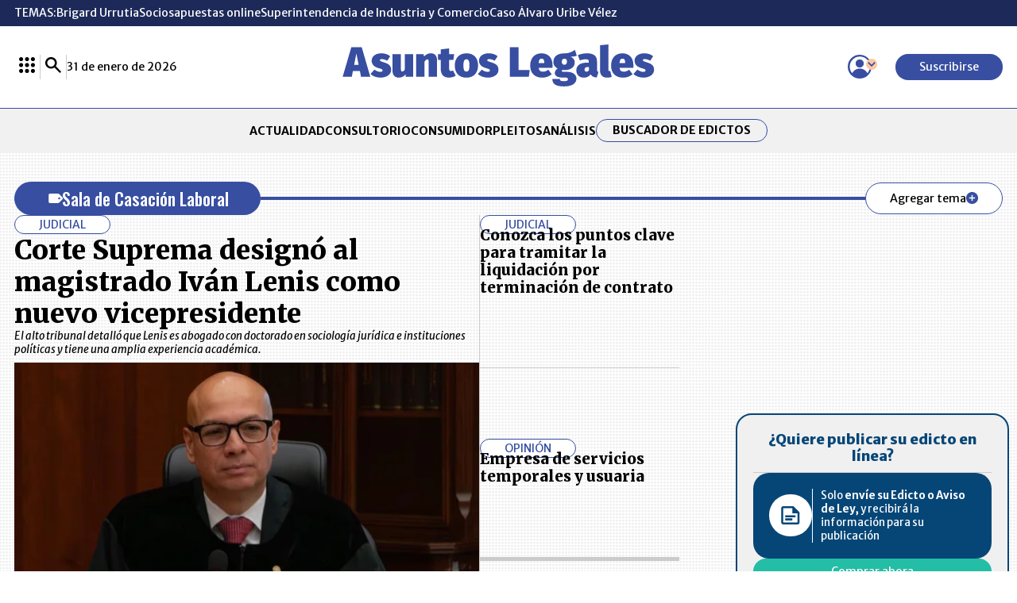

--- FILE ---
content_type: text/html; charset=utf-8
request_url: https://www.google.com/recaptcha/api2/aframe
body_size: 267
content:
<!DOCTYPE HTML><html><head><meta http-equiv="content-type" content="text/html; charset=UTF-8"></head><body><script nonce="f4wduxsYfuLFNz6JfHCQ0A">/** Anti-fraud and anti-abuse applications only. See google.com/recaptcha */ try{var clients={'sodar':'https://pagead2.googlesyndication.com/pagead/sodar?'};window.addEventListener("message",function(a){try{if(a.source===window.parent){var b=JSON.parse(a.data);var c=clients[b['id']];if(c){var d=document.createElement('img');d.src=c+b['params']+'&rc='+(localStorage.getItem("rc::a")?sessionStorage.getItem("rc::b"):"");window.document.body.appendChild(d);sessionStorage.setItem("rc::e",parseInt(sessionStorage.getItem("rc::e")||0)+1);localStorage.setItem("rc::h",'1769911854501');}}}catch(b){}});window.parent.postMessage("_grecaptcha_ready", "*");}catch(b){}</script></body></html>

--- FILE ---
content_type: text/css
request_url: https://www.asuntoslegales.com.co/__assets/assets/v1.0.0.10/desktop-category-C7nQsyN-.css
body_size: 8741
content:
body{background-color:#fff;background-image:linear-gradient(135deg,#f1f1f1 25%,#0000 25%),linear-gradient(225deg,#f1f1f1 25%,#0000 25%),linear-gradient(45deg,#f1f1f1 25%,#0000 25%),linear-gradient(315deg,#f1f1f1 25%,#fff 25%);background-position:4px 0,4px 0,0 0,0 0;background-repeat:repeat;background-size:4px 4px}.btn{border-radius:50px;gap:8px;width:-moz-fit-content;width:fit-content;padding:8px 30px;font-size:1rem;line-height:1.25rem;display:flex}.btn.primary{background:var(--color-9);color:var(--color-2)}.btn.primary:hover{background:var(--color-10)}.btn.primary svg{fill:var(--color-2)}.btn.outline{border:1px solid var(--color-9);color:var(--color-1)}.btn.outline:hover{background:var(--color-3)}.btn.sm{font-size:.8rem;line-height:1rem}.btn.more{align-items:center;gap:10px;font-size:.8rem;display:flex}.btn.more svg{width:15px;height:auto;fill:var(--color-2)}.btn.secondary{align-items:center;gap:10px;padding:0;display:flex}.btn.secondary svg{width:32px;height:auto;fill:var(--color-9)}.btn.order{align-items:center;gap:10px;width:-moz-fit-content;width:fit-content;padding:5px 7px;display:flex}.btn.order.reverse{flex-direction:row-reverse}.btn.options{align-items:center;gap:20px;display:flex}.btn.options svg,.btn.options .icon-arrowcircle{width:20px;height:auto;fill:var(--color-9)}.kicker{background:var(--color-2);border:1px solid var(--color-9);text-align:center;text-transform:uppercase;color:var(--color-9);border-radius:50px;align-items:center;gap:10px;width:-moz-fit-content;width:fit-content;padding:2px 30px;font-size:14px;display:flex}.kicker svg{width:13px;height:auto;fill:var(--color-9)}.prev,.next{align-items:center;display:flex}.prev svg,.next svg{fill:var(--color-9);width:32px;height:auto}.circle-icon{background:var(--color-9);border-radius:50%;justify-content:center;align-items:center;width:1.6rem;height:1.6rem;display:flex}.circle-icon svg{width:auto;height:.7rem;fill:var(--color-2)}.pager{grid-column:1/-1;align-items:center;display:flex;position:relative}.pager:after,.pager:before{content:"";border-bottom:1px solid var(--color-4);border-top:1px solid var(--color-4);flex:1;height:7px}.pager.show{gap:65px}.pager.hide-borders{border-top:none;border-bottom:none}.loader-btn,.loader-btn:before,.loader-btn:after{border-radius:50%;width:2.5em;height:2.5em;animation:1.8s ease-in-out infinite bblFadInOut}.loader-btn{color:var(--color-9);grid-column:1/-1;justify-self:center;margin-top:-2.5em;font-size:7px;animation-delay:-.16s;transform:translateZ(0)}.loader-btn:before,.loader-btn:after{content:"";position:absolute;top:0}.loader-btn:before{animation-delay:-.32s;left:-3.5em}.loader-btn:after{left:3.5em}@keyframes bblFadInOut{0%,80%,to{box-shadow:0 2.5em 0 -1.3em}40%{box-shadow:0 2.5em}}.title-1{border-bottom:4px double var(--color-9);justify-content:space-between;align-items:center;width:100%;padding-bottom:15px;display:flex}.title-1 h2{text-transform:uppercase;font-family:Oswald,Helvetica,Arial,sans-serif;font-size:2rem;font-weight:500}.title-1.Simple-line{border-bottom:1px solid var(--color-9)}.title-1.sm h2{font-size:1.25rem}.title-2{white-space:nowrap;align-items:center;gap:30px;display:flex}.title-2 h1{text-transform:uppercase;font-family:Oswald,Helvetica,Arial,sans-serif;font-size:2.25rem;font-weight:500}.title-2 .lines{flex-direction:column;gap:3px;width:100%;display:flex}.title-2 .lines hr{border-bottom:1px solid var(--color-9);width:100%;margin:0}.title-3{border-bottom:4px double var(--color-9);justify-content:space-between;align-items:center;padding-bottom:15px;display:flex}.title-3 .section{gap:30px;display:flex}.title-3 .section hr{border:1px solid var(--color-4);height:auto}.title-3 h2{font-family:Oswald,Helvetica,Arial,sans-serif;font-size:2rem;font-weight:500}.title-4{white-space:nowrap;align-items:center;gap:30px;width:100%;display:flex}.title-4 h1{text-transform:uppercase;font-family:Oswald,Helvetica,Arial,sans-serif;font-size:2.25rem;font-weight:500}.title-4 .lines{flex-direction:column;gap:3px;width:100%;display:flex}.title-4 .lines hr{border-bottom:1px solid var(--color-9);width:100%;margin:0}.title-5{justify-content:space-between;align-items:center;width:100%;line-height:1;display:flex}.title-5 .tag-title{background-color:var(--color-9);color:var(--color-2);border-radius:50px;flex-wrap:nowrap;flex-shrink:0;align-items:center;gap:10px;padding:10px 40px;display:flex}.title-5 .tag-title svg{fill:var(--color-2);flex-shrink:0;width:20px;height:auto;transform:rotate(45deg)}.title-5 .tag-title h1{color:var(--color-2);margin:0;font-family:Oswald,Helvetica,Arial,sans-serif;font-size:1.25rem;font-weight:500}.title-5 .lines{flex-direction:column;gap:3px;width:100%;display:flex}.title-5 .lines hr{border-bottom:1px solid var(--color-9);width:100%;margin:0}.title-5 .btn{white-space:nowrap;align-items:center;gap:10px;font-size:.8rem;display:flex}.title-5 .btn .loader{width:25px;height:25px}.title-5 .btn svg{fill:var(--color-9)}.title-5 a svg{width:15px;height:auto;fill:var(--color-2)}.title-6{border-bottom:4px double var(--color-9);flex-direction:column;gap:10px;padding-bottom:15px;display:flex}.title-6 h1{text-transform:uppercase;font-family:Oswald,Helvetica,Arial,sans-serif;font-size:2rem;font-weight:500}.title-6 span{font-size:1.25rem;font-style:italic}:root{--color-1:#000;--color-1-o:#000000f2;--color-1-a:#00000080;--color-2:#fff;--color-3:#f1f1f1;--color-4:#cbcbcb;--color-5:#fcc7a3;--color-6:#25d366;--color-7:#128c7e;--color-8:red;--color-9:#374ea1;--color-10:#1d2a59;--color-11:#f0f0f0;--color-12:#064677;--color-13:#24bda5;--color-14:#374ea166;--color-15:#777;--color-16:#414141;--color-17:#dbdbdb;--color-18:#d81e1e;--color-19:#00000080;--h-color-1:#4d4d4d;--h-color-1-o:#4d4d4df2;--h-color-1-a:#4d4d4d80;--h-color-2:#ededed;--h-color-3:#dfdfdf;--h-color-4:#b9b9b9;--h-color-5:#fbb280;--h-color-6:#a2efbf;--h-color-7:#4fe8d7;--h-color-8:#f99;--h-color-9:#96a5db;--h-color-10:#4b65c4;--h-color-11:#dedede;--h-color-12:#2299f4;--h-color-13:#90eadc;--h-color-14:#96a5db66;--h-color-15:#c4c4c4;--h-color-16:#8e8e8e;--h-color-17:#c9c9c9;--h-color-18:#f19e9e;--h-color-19:#4d4d4d80;--side-w:336px;--icon-quote:url([data-uri]);--icon-expand:url([data-uri]);--icon-camera:url([data-uri])}#principal-html{display:block}.loading_screen{display:none}article,aside,details,figcaption,figure,footer,header,hgroup,nav,section,summary{display:block}audio,canvas,video{display:inline-block}audio:not([controls]){height:0;display:none}[hidden],template{display:none}html{background:var(--color-2);color:var(--color-1);-webkit-text-size-adjust:100%;-ms-text-size-adjust:100%}html,button,input,select,textarea{font-family:Merriweather Sans,Helvetica,Arial,sans-serif}body{margin:0}a{color:var(--color-1);background:0 0;text-decoration:none}a:focus{outline:thin dotted}a:hover,a:active{outline:0}a:hover{color:var(--h-color-1)}a.img{line-height:0}h1,h2,h3,h4,h5,h6{font-family:Merriweather,Times New Roman,Georgia,serif}h1{margin:0;font-size:2rem}h2{margin:0;font-size:1.5rem;line-height:120%}h3{margin:0;font-size:1rem;font-weight:900;line-height:120%}h4{margin:0;font-size:1rem}h5{margin:0;font-size:.83rem}h6{margin:0;font-size:.75rem;font-weight:500}abbr[title]{border-bottom:1px dotted}b,strong{font-weight:700}dfn{font-style:italic}mark{color:#000;background:#ff0}code,kbd,pre,samp{font-family:monospace,serif;font-size:1em}pre{white-space:pre;white-space:pre-wrap;word-wrap:break-word}q:before,q:after{content:"";content:none}small{font-size:80%}sub,sup{vertical-align:baseline;font-size:75%;line-height:0;position:relative}sup{top:-.5em}sub{bottom:-.25em}img{border:0}svg:not(:root){overflow:hidden}figure{margin:0}fieldset{border:1px solid silver;margin:0 2px;padding:.35em .625em .75em}legend{white-space:normal;border:0;padding:0}button,input,select,textarea{vertical-align:baseline;margin:0;font-family:inherit;font-size:100%}button,input{line-height:normal}button,select{text-transform:none}button,html input[type=button],input[type=reset],input[type=submit]{-webkit-appearance:button;-moz-appearance:button;appearance:button;cursor:pointer}button[disabled],input[disabled]{cursor:default}button::-moz-focus-inner{border:0;padding:0}input::-moz-focus-inner{border:0;padding:0}textarea{vertical-align:top;overflow:auto}table{border-collapse:collapse;border-spacing:0}input:focus{border:1px solid var(--h-color-3)}input:focus-within{border:1px solid var(--h-color-3);outline:none}input[type=search]{-webkit-appearance:textfield;-moz-appearance:textfield;appearance:textfield;box-sizing:content-box}input[type=search]::-webkit-search-cancel-button{-webkit-appearance:none;-moz-appearance:none;appearance:none}input[type=search]::-webkit-search-decoration{-webkit-appearance:none;-moz-appearance:none;appearance:none}input[type=checkbox],input[type=radio]{box-sizing:border-box;padding:0}img{border:0;max-width:100%;height:auto;display:block}img.rounded{border:1px solid var(--color-3);border-radius:50%}hr{border:none;border-bottom:1px solid var(--color-4);margin:0}hr.v{border:none;border-right:1px solid var(--color-4);height:auto}hr.full{grid-column:1/-1}hr.bold{border-width:5px}button{background:var(--color-2);border:none}button:hover{color:var(--h-color-2)}iframe{border:0}p{margin-block-start:0;margin-block-end:0;font-weight:300;line-height:1.5}.svg-icon{fill:currentColor;width:1em;height:1em;display:inline-block}:root{--vc-clr-primary:#642afb;--vc-clr-secondary:#8e98f3;--vc-clr-white:#fff;--vc-icn-width:50px;--vc-nav-color:#fff}carousel[v-cloak]{grid-template-columns:repeat(5,1fr);column-gap:1rem;padding:.5rem;display:grid}carousel[v-cloak] slide:nth-child(n+6){display:none}.carousel-wrapper{grid-template-columns:auto 1fr auto;align-items:center;display:grid}.carousel-wrapper.no-navigation{grid-template-columns:1fr}.carousel-wrapper .nav-prev,.carousel-wrapper .nav-next{border:1px solid var(--border-color-5);background:var(--bg-color-5);width:35px;height:35px;color:var(--font-color-4);border-radius:50%;place-items:center;display:grid}.carousel-wrapper .nav-prev:hover,.carousel-wrapper .nav-next:hover{background-color:var(--bg-color-1);color:var(--font-color-2)}.carousel{box-sizing:border-box;max-width:100%;margin:0 auto;overflow:hidden}.carousel *{box-sizing:border-box}.carousel__sr-only{clip:rect(0,0,0,0);border:0;width:1px;height:1px;margin:-1px;padding:0;position:absolute;overflow:hidden}.carousel__track{align-items:stretch;margin:0;padding:0;display:flex;position:relative}.carousel__viewport{overflow:hidden}.carousel__slide{scroll-snap-stop:auto;flex-shrink:0;justify-content:center;margin:0;display:flex;position:relative}.carousel__icon{width:var(--vc-icn-width);height:var(--vc-icn-width);fill:currentColor}.nav-slide{background:var(--bg-color-14);border-radius:50%;width:8px;height:8px;padding:0}.nav-slide.active{background:var(--bg-color-5)}.embed{max-width:100%;position:relative}.embed:before{content:"";padding-top:56.25%;display:block}.embed.r9by16:before{padding-top:177.777%}.embed.r1by1:before{padding-top:100%}.embed.r21by9:before{padding-top:42.857%}.embed iframe,.embed video{width:100%;height:100%;position:absolute;top:0;left:0}.message-queue{z-index:10;max-width:400px;margin:0 10px;position:fixed;bottom:60px}.message-queue .item{background:var(--color-11);flex-direction:column;align-items:center;gap:15px;padding:20px;font-size:14px;display:flex;position:relative}.message-queue .item .icon-close{cursor:pointer;position:absolute;top:10px;right:10px}.message-queue .item svg{width:20px;height:auto;fill:var(--color-10)}.message-queue .item .msg-body{align-items:center;gap:20px;display:flex}.message-queue .item .msg-body svg{fill:var(--color-2);background:var(--color-9);border-radius:50px;width:20px;height:auto;padding:6px}.message-queue .item .msg-body .description{margin-right:30px}.message-queue .item .msg-footer .btn{color:var(--color-2);background:var(--color-9);padding:5px 20px;font-size:14px;font-weight:700}.message-queue .item .msg-footer .btn.success{background-color:var(--color-10)}.shared-buttons{gap:1rem;display:flex}.shared-buttons .social{cursor:pointer;gap:1.75rem;display:flex}.shared-buttons .social a:hover{background:var(--h-color-9)}.shared-buttons hr{border-right-color:var(--color-9)}.shared-buttons .btn-bookmark{background:0 0;align-items:center;gap:10px;display:flex}.shared-buttons .btn-bookmark .save{color:var(--color-9);font-size:.75rem}.shared-buttons .btn-bookmark :hover:first-child,.shared-buttons .btn-bookmark.show :hover:first-child{background:var(--h-color-9)}.shared-buttons .btn-bookmark .loader{width:30px;height:30px}.shared-buttons .btn-bookmark .msg{color:var(--color-9);font-size:.7rem}#principal-html>header{background:var(--color-2)}#principal-html>header .lrplus-menu{position:relative}#principal-html>header .lrplus-menu .modal,#principal-html>header .lrplus-menu .modal-overlay{row-gap:20px;display:grid}#principal-html>header .lrplus-menu .modal-overlay{background-color:var(--color-4);left:0}#principal-html>header .lrplus-menu .modal::-webkit-scrollbar{width:5px;height:5px;box-shadow:inset 0 0 5px var(--color-2)}#principal-html>header .lrplus-menu .modal::-webkit-scrollbar-thumb{background:var(--color-9)}#principal-html>header .lrplus-menu .modal .logo-lrplus{border-bottom:1px solid var(--color-4);flex-direction:column;align-items:center;padding-bottom:12px;display:flex}#principal-html>header .lrplus-menu .modal .logo-lrplus svg{width:50px;height:auto}#principal-html>header .lrplus-menu .modal .logo-lrplus a{color:var(--color-1)}#principal-html>header .lrplus-menu .modal .grid-lr{grid-template-columns:repeat(3,1fr);display:grid}#principal-html>header .lrplus-menu .modal .grid-lr .btn-lrp,#principal-html>header .lrplus-menu .modal .grid-lr div.btn-lrp>a{text-align:center;flex-direction:column;justify-content:center;align-items:center;gap:10px;display:flex;position:relative}#principal-html>header .lrplus-menu .modal .grid-lr .btn-lrp{text-transform:uppercase;color:var(--color-1);padding:15px 10px;font-family:Merriweather Sans,Helvetica,Arial,sans-serif;font-size:11px;font-weight:400;line-height:12px}#principal-html>header .lrplus-menu .modal .grid-lr .btn-lrp svg{width:34px;height:auto}#principal-html>header .lrplus-menu .modal .grid-lr .btn-lrp:nth-child(2),#principal-html>header .lrplus-menu .modal .grid-lr .btn-lrp:nth-child(5),#principal-html>header .lrplus-menu .modal .grid-lr .btn-lrp:nth-child(8){border-right:1px solid var(--color-4);border-left:1px solid var(--color-4)}#principal-html>header .lrplus-menu .modal .grid-lr .btn-lrp:nth-child(4),#principal-html>header .lrplus-menu .modal .grid-lr .btn-lrp:nth-child(5),#principal-html>header .lrplus-menu .modal .grid-lr .btn-lrp:nth-child(6){border-bottom:1px solid var(--color-4);border-top:1px solid var(--color-4)}#principal-html>header .lrplus-menu .modal .grid-lr .btn-lrp:hover{fill:var(--color-9);color:var(--color-9)}#principal-html>header .lrplus-menu .modal .grid-lr .btn-lrp.full{border-top:1px solid var(--color-4);flex-direction:initial;grid-column:1/-1;column-gap:.8rem}#principal-html>header .lrplus-menu .modal .grid-lr .btn-lrp.full .col{flex-direction:column;align-items:flex-start;gap:.2rem;display:flex}#principal-html>header .lrplus-menu .modal .grid-lr .btn-lrp.full .col .new{background-color:var(--color-9);color:var(--color-2);border-radius:3px;padding:0 7px;font-size:8px;font-weight:600}#principal-html>header .activatesubs-box{background-color:var(--color-3);justify-items:center;row-gap:.7rem;padding:1rem;font-size:12px;display:grid}#principal-html>header .activatesubs-box .activate-subscription{row-gap:.8rem;width:100%;display:grid}#principal-html>header .activatesubs-box .subs-loader{align-items:flex-end;gap:10px;display:flex}#principal-html>header .activatesubs-box .subs-loader .loader{width:25px;height:25px}#principal-html>header .activatesubs-box .input-group{align-items:stretch;width:100%;display:flex}#principal-html>header .activatesubs-box .input-group input{background:var(--color-2);border:1px solid var(--color-4);border-right:none;border-top-left-radius:20px;border-bottom-left-radius:20px;outline:none;flex-grow:1;height:40px;margin-bottom:0;padding:0 18px}#principal-html>header .activatesubs-box .input-group input::placeholder{color:var(--color-1)}#principal-html>header .activatesubs-box .input-group button{background:var(--color-9);border-left:none;border-top-right-radius:20px;border-bottom-right-radius:20px;padding:0 14px}#principal-html>header .activatesubs-box .input-group button:disabled{background:var(--color-4)}#principal-html>header .activatesubs-box .input-group button .send{color:var(--color-2)}#principal-html>header .activatesubs-box .input-group .subs-loader{justify-content:center;align-items:center;column-gap:1rem;display:flex}#principal-html>header .activatesubs-box .input-group .error{color:var(--color-5)}#principal-html>header .activatesubs-box .btn{background:var(--color-9);color:var(--color-2);border-radius:50px;justify-self:center;padding:8px 30px;font-size:15px}#principal-html>header .activatesubs-box .msg{text-align:left;color:var(--color-1);align-items:center;column-gap:.6rem;display:flex}#principal-html>header .activatesubs-box .msg .icon-priority{width:20px;height:auto;fill:var(--color-2);background:var(--color-9);border-radius:50px;padding:2px}#principal-html>header .activatesubs-box p,#principal-html>header .activatesubs-box span{color:var(--color-1)}#principal-html>header .user-menu{position:relative}#principal-html>header .user-menu.show .modal,#principal-html>header .user-menu.show .modal-overlay{display:block}#principal-html>header .user-menu .profile{background:0 0;position:relative}#principal-html>header .user-menu .profile svg{width:30px}#principal-html>header .user-menu .profile .arrow{position:absolute;top:10px;left:53px}#principal-html>header .user-menu .profile .arrow .icon-arrowdownward{background-color:var(--color-5);width:8px;height:auto;fill:var(--color-9);border-radius:50px;padding:2px}#principal-html>header .user-menu .profile .arrow .icon-arrowdownward.hidden{transform:rotate(180deg)}#principal-html>header .user-menu .modal{background:var(--color-3);right:0}#principal-html>header .user-menu .modal .btn{justify-content:center;align-items:center;width:100%;margin-top:.5rem;padding:8px 30px;font-size:.8rem;font-weight:500;display:flex}#principal-html>header .user-menu .modal .btn svg{width:24px;margin-right:.5rem}#principal-html>header .user-menu .modal .btn.btn-login{background:var(--color-9);color:var(--color-2)}#principal-html>header .user-menu .modal .btn.btn-login svg{fill:var(--color-2)}#principal-html>header .user-menu .modal .btn.btn-register{background:var(--color-3);color:var(--color-9);border:1px solid var(--color-9)}#principal-html>header .user-menu .modal .btn.btn-register svg{fill:var(--color-9)}#principal-html>header .user-menu .user-logged{align-items:center;gap:1rem;display:flex}#principal-html>header .user-menu .user-logged span{color:var(--color-1);font-size:.6rem}#principal-html>header .user-menu .user-logged .btn-logout{color:var(--color-10);align-items:center;padding:.25rem 1.5rem;font-size:.8rem;font-weight:500;display:flex}#principal-html>header .user-menu .user-logged .btn-logout svg{width:14px;fill:var(--color-10);margin-right:.5rem}#principal-html>header .search-box-header{background:var(--color-1);z-index:4;width:100%;height:0;transition:all .4s;position:fixed;bottom:0;left:0;overflow:hidden}#principal-html>header .search-box-header.show{background:var(--color-1-o);height:100vh}#principal-html>header .search-box-header .search-container{flex-direction:column;justify-content:center;align-items:center;height:100%;display:flex}#principal-html>header .search-box-header .search-container .logo-search{margin-bottom:2.5rem;display:flex}#principal-html>header .search-box-header .search-container .logo-search .icon-logoal{fill:var(--color-2);width:335px;height:auto}#principal-html>header .search-box-header .search-container .form-search{gap:1rem;width:925px;display:flex}#principal-html>header .search-box-header .search-container .form-search .box{background:var(--color-2);border-bottom:1px solid var(--color-9);color:var(--color-1);border-radius:50px;flex-grow:1;padding:.5rem 1.5rem;font-size:.8rem;display:flex}#principal-html>header .search-box-header .search-container .form-search .box input[type=search]{background:0 0;border:none;flex-grow:1}#principal-html>header .search-box-header .search-container .form-search .box input[type=search]::placeholder{color:var(--color-1)}#principal-html>header .search-box-header .search-container .form-search .box button:first-child{background:0 0}#principal-html>header .search-box-header .search-container .form-search .box button:first-child svg{fill:var(--color-9);width:1.25rem;height:1.25rem;padding:0 10px 0 0;display:flex}#principal-html>header .search-box-header .search-container .form-search .box button:nth-child(3){background:0 0}#principal-html>header .search-box-header .search-container .form-search .box button:nth-child(3) svg{fill:var(--color-1);width:1.25rem;height:1.25rem;display:flex}#principal-html>header .search-box-header .search-container .btn{background:var(--color-9);color:var(--color-2);padding:10px 50px;font-size:.8rem}#principal-html>header .search-box-header .search-container .close{background:0 0;position:absolute;top:1rem;right:1rem}#principal-html>header .search-box-header .search-container .close svg{width:1.5rem;height:auto;fill:var(--color-2)}#principal-html>header .search-box-header .ac-results{grid-template-rows:repeat(3,auto);gap:2.5rem;width:900px;max-height:calc(100vh - 200px - 2.5rem);padding:2.5rem 1rem;display:grid;overflow-y:auto}#principal-html>header .search-box-header .ac-results::-webkit-scrollbar{width:5px;height:5px;box-shadow:inset 0 0 5px var(--color-2)}#principal-html>header .search-box-header .ac-results::-webkit-scrollbar-thumb{background:var(--color-9)}#principal-html>header .search-box-header .ac-results .content-type{border-bottom:1px solid var(--color-2);grid-template-columns:70px auto;align-items:center;margin-bottom:1.5rem;padding-bottom:1rem;display:grid}#principal-html>header .search-box-header .ac-results .content-type svg{width:36px;height:auto;fill:var(--color-2)}#principal-html>header .search-box-header .ac-results .content-type .icon-tag{transform:rotate(45deg)}#principal-html>header .search-box-header .ac-results .content-type div{border-left:1px solid var(--color-2);padding-left:40px}#principal-html>header .search-box-header .ac-results .content-type div .search-title{background:var(--color-5);text-transform:uppercase;color:var(--color-1);border-top-right-radius:50px;border-bottom-right-radius:50px;padding:5px 20px;font-family:Oswald,Helvetica,Arial,sans-serif;font-size:.9rem;font-weight:500;line-height:21.6px}#principal-html>header .search-box-header .ac-results .content-type div ul{flex-direction:column;align-items:start;gap:1rem;padding-top:20px;font-size:.8rem}#principal-html>header .search-box-header .ac-results .content-type div ul li.tt a{font-weight:600;text-decoration:underline;text-decoration-thickness:1px}#principal-html>header .search-box-header .ac-results .content-type div ul li a{color:var(--color-2)}#principal-html>header .search-box-header .ac-results .content-type div ul li a b{color:var(--color-5);font-weight:700}#principal-html>header ul{justify-content:center;align-items:center;gap:2.5rem;margin:0;padding:0;list-style:none;display:flex}#principal-html>header ul li.btn{padding:5px 20px}#principal-html>header .topics{background:var(--color-10);color:var(--color-2);padding:8px 0;font-size:.8rem;line-height:1rem}#principal-html>header .topics nav{align-items:center;gap:2.5rem;display:flex}#principal-html>header .topics nav ul{justify-content:initial;max-width:calc(100vw - 25px);overflow-x:auto}#principal-html>header .topics nav ul::-webkit-scrollbar{width:5px;height:5px;box-shadow:inset 0 0 5px var(--color-2)}#principal-html>header .topics nav ul::-webkit-scrollbar-thumb{background:var(--color-9)}#principal-html>header .topics nav ul a{color:var(--color-2);white-space:nowrap}#principal-html>header .topics nav ul a:hover{color:var(--color-5)}#principal-html>header .header{border-bottom:1px solid var(--color-9)}#principal-html>header .header .container{align-items:center;gap:30px;padding:23px 0;font-size:.8rem;line-height:1rem;display:flex}#principal-html>header .header .container>div{color:var(--color-1);align-items:center;gap:30px;display:flex}#principal-html>header .header .container>div hr{border-right:1px solid var(--color-4);height:30px}#principal-html>header .header .container>div .btn.primary svg{fill:var(--color-2)}#principal-html>header .header .container>div .btn.profile svg{fill:var(--color-9);width:10px}#principal-html>header .header .container>div .btn.profile>svg{width:30px;height:auto}#principal-html>header .header svg{width:20px;height:auto;fill:var(--color-1)}#principal-html>header .logo{text-align:center;flex:1}#principal-html>header .logo svg{width:400px;height:auto;fill:var(--color-9)}#principal-html>header .categories{background:var(--color-3);text-transform:uppercase;font-size:.8rem}#principal-html>header .categories a{color:var(--color-1)}#principal-html>header .categories a:hover{color:var(--color-9)}#principal-html>header .categories .container{justify-content:center;align-items:center;height:56px;font-weight:700;display:flex}#principal-html>header .active{border-bottom:5px solid var(--color-9);padding-bottom:15px}#principal-html>header .active a{color:var(--color-9)}#principal-html>header.fixed{z-index:1000;width:100%;padding:0;transition:all .5s;display:none;position:fixed;top:0}#principal-html>header.fixed .header .container{padding:14px 0}#principal-html>header.fixed .header .container .logo svg{width:auto;height:38px}#principal-html>header.fixed.show{z-index:1000;display:block}#principal-html>header.fixed .categories{background:var(--color-2)}#principal-html>header.fixed .categories .container{border-bottom:1px solid var(--color-9)}#principal-html>header.fixed nav.breadcrumb{background:var(--color-2)}#principal-html>header.fixed nav.breadcrumb .bc{border-bottom:1px solid var(--color-9);justify-content:space-between;gap:1rem;padding:.5rem 0;display:flex}#principal-html>header.fixed nav.breadcrumb .bc ul{font-size:.7rem}#principal-html>header.fixed nav.breadcrumb .bc ul.b{flex:1;gap:.75em}#principal-html>header.fixed nav.breadcrumb .bc ul.b li{white-space:nowrap;flex:0 auto}#principal-html>header.fixed nav.breadcrumb .bc ul.b li:after{content:"/";color:var(--color-9);margin-left:.75em}#principal-html>header.fixed nav.breadcrumb .bc ul.b li:last-child{text-overflow:ellipsis;white-space:nowrqp;flex:1;width:100px;display:block;overflow:hidden}#principal-html>header.fixed nav.breadcrumb .bc ul.b li:last-child:after{content:none}#principal-html>header.fixed nav.breadcrumb .bc ul.b a{color:var(--color-9);text-transform:uppercase}#principal-html>header.fixed nav.breadcrumb .bc ul.b a:hover{color:var(--h-color-9)}#principal-html>header.fixed nav.breadcrumb .bc ul.b span{color:var(--color-9);font-style:italic}#principal-html>header.fixed nav.breadcrumb .bc .shared-buttons{flex:0 auto}#principal-html>header.fixed nav ul{font-size:.7rem}#principal-html>header.fixed nav ul.container{height:48px;margin:0 auto;padding:0}#principal-html>header.fixed nav ul .btn.outline a{font-size:14px}html{font-size:calc(min(1400px,max(100vw - 32px,1024px))/70)}html body{min-width:1024px}html body.no-overflow{overflow:hidden}.wrapper-main{flex-direction:column;gap:50px;margin:2rem 0;display:flex}.container{width:calc(100% - 2rem);max-width:70rem;margin:0 auto}.hide{display:none}.overflow-hidden{overflow:hidden}.sticky{margin:initial;align-self:baseline;position:sticky;top:6rem}.cookies{z-index:10000;justify-items:center;display:grid;position:fixed;bottom:0;left:0;right:0}.cookies .wrap-cookies{background-color:var(--color-3);border-radius:10px;justify-content:space-between;align-items:center;gap:180px;max-width:80%;padding:0 30px;display:flex;position:relative}.cookies .wrap-cookies .cookies-content{flex-direction:column;flex:1;padding:20px 0;display:flex}.cookies .wrap-cookies .cookies-content h3{text-transform:uppercase;margin-bottom:10px;font-family:Merriweather,Times New Roman,Georgia,serif;font-size:20px;font-style:normal;font-weight:800;line-height:22px}.cookies .wrap-cookies .cookies-content p{margin-block-start:0;margin-block-end:0;font-size:14px}.cookies .wrap-cookies .cookies-content a{color:var(--color-9);font-weight:700;text-decoration:underline}.cookies .wrap-cookies .cookies-content a:hover{color:var(--font-color-6)}.cookies .wrap-cookies .cookiesbtn{color:var(--color-2);text-transform:uppercase;z-index:1;border-radius:3ch;padding:7px 40px;font-size:12px;font-weight:800;display:block;position:relative}.ad{flex-direction:column;align-items:center;display:flex}.ad.banner{width:970px;height:90px;margin:0 auto}.ad.banner[data-google-query-id]{width:initial;height:initial}.ad.rectangle{width:300px;height:250px}.ad.rectangle[data-google-query-id]{width:initial;height:initial}footer{background:var(--color-2)}footer ul{justify-content:center;align-items:center;gap:2.5rem;margin:0;padding:0;list-style:none;display:flex}footer .footer-title{font-weight:700}footer a:hover{-webkit-text-decoration:underline var(--color-9);text-decoration:underline var(--color-9)}footer .footer-bg{background-color:var(--color-9);margin-bottom:30px;padding:1.25rem 0}footer .footer-bg .footer-logo{justify-content:space-between;align-items:center;display:flex}footer .footer-bg .footer-logo .logo-wh svg{width:260px;height:auto;fill:var(--color-2)}footer .footer-bg .social-buttons{align-items:center;display:flex}footer .footer-bg .social-buttons .social-media{gap:25px;display:flex}footer .footer-bg .social-buttons .social-media .circle-icon{background:var(--color-2)}footer .footer-bg .social-buttons .social-media .circle-icon svg{fill:var(--color-9)}footer .footer-bg .social-buttons .social-media .circle-icon:hover{background:var(--color-3)}footer .footer-bg .social-buttons .social-media .wtsp-icon svg{fill:var(--color-6);width:1.6rem;height:auto}footer .footer-bg .social-buttons .social-media .wtsp-icon svg:hover{fill:var(--h-color-6)}footer .footer-bg .social-buttons .social-media .whatsapp svg{fill:var(--color-6)}footer .footer-bg .social-buttons .social-media .whatsapp svg:hover{fill:var(--color-7)}footer .footer-bg .social-buttons .btn:hover{color:var(--color-5);background:0 0;border:0}footer .footer-bg .social-buttons .btn.more{cursor:pointer}footer .footer-bg .social-buttons .btn.more svg{width:28px;fill:var(--color-5);transform:rotate(180.023deg)}footer .footer{grid-template-columns:2fr auto 3fr auto 2fr;gap:2rem;font-size:.8rem;line-height:1rem;display:grid}footer .footer .sections,footer .footer .contact{flex-direction:column;gap:2rem;display:flex}footer .footer .sections ul,footer .footer .contact ul{grid-template-columns:1fr 1fr;gap:1rem;display:grid}footer .footer .info{flex-direction:column;gap:1.5rem;display:flex}footer .footer .info p{font-weight:400}footer .footer .info .lr{gap:40px;display:flex}footer .footer .info .lr img{max-width:80%}footer .portals{background-color:var(--color-3);color:var(--color-9);flex-direction:column;align-items:center;gap:10px;margin-top:40px;padding:20px 0 75px;display:flex}footer .portals a{color:var(--color-9)}.subscription{background-color:var(--color-3);grid-column:1/-1;justify-content:space-between;align-items:center;padding:20px;display:flex}.subscription .title{flex-direction:column;gap:10px;width:70%;display:flex}.subscription .title b{font-family:Oswald,Helvetica,Arial,sans-serif;font-size:1.1rem;font-weight:400}.subscription .title p{font-weight:400}.subscription .title a{padding:.25rem 1.5rem}.modal{background:var(--color-2);z-index:6;border-radius:10px;min-width:232px;padding:1rem;display:none;position:absolute;top:2.5rem;overflow:hidden auto;box-shadow:-8px 10px 19px -11px #000000bf}.modal-overlay{z-index:5;opacity:.6;width:100%;height:100vh;display:none;position:fixed;top:0;right:0}.category .principal{grid-template-columns:1fr var(--side-w);column-gap:4rem;display:grid}.category .lead-tag{border-bottom:1px solid var(--color-4);padding-bottom:30px}.category .category-opening{gap:2rem;display:flex}.category .category-opening .col-1{flex:7}.category .category-opening .col-1 .post-v{gap:1rem}.category .category-opening .col-1 .post-v .title{margin-top:0;font-size:1.9rem}.category .category-opening .col-1 .post-v .lead{margin-bottom:.5rem;font-size:.75rem}.category .category-opening .col-1 .post-v .img-a .format{font-size:.7rem}.category .category-opening .col-2{flex-direction:column;flex:3;justify-content:space-between;display:flex}.category .category-opening .col-2 .post-v .title{font-size:1.05rem}.category .category-opening .col-2 .post-v .img-a .format{font-size:.7rem}.category .category-last-news{grid-template-columns:repeat(3,1fr);gap:2.5rem 2rem;margin-top:2.5rem;display:grid}.category .category-last-news .title-1{grid-column:1/-1}.category .category-last-news .post-h{border-top:2px solid var(--color-4);border-bottom:2px solid var(--color-4);grid-column:1/-1;grid-template-columns:6.1fr 3.9fr;gap:1.5rem;padding:30px 0}.category .category-last-news .post-h .post-txt{gap:.5rem}.category .category-last-news .post-h .post-txt .title{font-size:1.25rem}.category .category-last-news .post-h .post-txt .lead{font-size:.8rem}.category .category-last-news .post-h .format{font-size:.7rem}.category .category-last-news .post-v .title{font-size:.9rem}.category .category-last-news .post-v .img-a .format{font-size:.7rem}.post-h.trend-1{border-bottom:1px solid var(--color-4);grid-template-columns:auto 1fr;gap:1.25rem 0;padding-bottom:20px}.post-h.trend-1 .idx{color:var(--color-9);padding-right:1.25rem;font-size:2rem;font-weight:900}.post-h.trend-1 .title{font-size:.8rem}.post-h.trend-1 .img-a{grid-column:1/end}.post-h.trend-1 .img-a .format{font-size:.7rem;font-weight:300}.trends{flex-direction:column;gap:1.875rem;display:flex}.trends .trends-title{border-bottom:4px double var(--color-9);font-family:Oswald,Helvetica,Arial,sans-serif;font-size:1.5rem}.trends .box-trends{border-left:1px solid var(--color-4);border-bottom:5px solid var(--color-4);gap:1.25rem;padding:0 0 1.25rem 1.25rem;display:grid}.trends .box-trends hr:last-child{border-bottom:none}.news-and-laws{grid-template-columns:1fr var(--side-w);column-gap:2.5rem;display:grid}.more-news{flex-direction:column;gap:2.5rem;display:flex}.more-news .post-h{border-bottom:5px solid var(--color-4);border-right:1px solid var(--color-4);grid-template-columns:6.3fr 4.7fr;column-gap:1.5rem;padding:0 40px 40px 0;display:grid;position:relative}.more-news .post-h:after{content:"";border-right:4px double var(--color-9);position:absolute;top:0;bottom:0;right:2px}.more-news .post-h .post-txt .title{font-size:1.5rem}.more-news .post-h .post-txt .lead{font-size:.8rem}.more-news .col-1{border-bottom:5px solid var(--color-4);grid-template-columns:repeat(3,1fr);column-gap:2rem;padding-bottom:2.5rem;display:grid}.more-news .col-1 .title{font-size:.9rem}.col-2{flex-direction:column;gap:2.5rem;display:flex}.col-2 .secttion-lawsuits{flex-direction:column;gap:1.5rem;display:flex}.col-2 .secttion-lawsuits .lawsuit .lead{font-size:.8rem}.online-edict{border:2px solid var(--color-12);background:var(--color-11);border-radius:20px;flex-direction:column;gap:1rem;padding:20px;display:flex}.online-edict h3{color:var(--color-12);text-align:center;border-bottom:1px solid var(--color-4);padding-bottom:10px;font-family:Merriweather Sans,Helvetica,Arial,sans-serif;font-size:1rem;font-weight:800}.online-edict .wrapper-online{background:var(--color-12);border-radius:20px;flex-direction:row;align-items:center;gap:1rem;padding:20px;display:flex}.online-edict .wrapper-online .logo{background:var(--color-2);border-radius:100%;justify-content:center;align-items:center;padding:15px;display:flex}.online-edict .wrapper-online .logo svg{width:24px;height:auto;fill:var(--color-12)}.online-edict .wrapper-online .text-online{color:var(--color-2);border-left:1px solid var(--color-2);gap:0;padding-left:10px;font-size:.75rem}.online-edict .wrapper-online .text-online span{font-weight:700}.online-edict hr{background:var(--color-4)}.online-edict .btn1{background:var(--color-13);text-align:center;justify-content:center;width:auto;font-size:.8rem}.online-edict .btn2{background-color:var(--color-6);justify-content:center;align-items:center;gap:.5rem;width:auto;font-size:.7rem;display:flex}.online-edict .btn2 svg{width:.9rem;height:auto;fill:var(--color-2)}.online-edict .btn2>*{flex-shrink:0}.post-v{flex-direction:column;justify-content:space-between;gap:1rem;display:flex}.post-v .title{margin-top:-.5rem}.post-v .lead{font-style:italic}.post-v .img-a{position:relative}.post-v .format{background:var(--color-9);color:var(--color-2);text-transform:uppercase;border-radius:50px;align-items:center;gap:.25rem;padding:.25rem 1rem;display:flex;position:absolute;top:16px;right:16px}.post-v .format svg{width:15px;height:auto;fill:var(--color-2)}.post-v .format.show{background:0 0}.post-v .format-small{align-items:center;gap:.5rem;display:flex}.post-v .format-small svg{width:20px;height:auto;fill:var(--color-9)}.post-v .autor{grid-column-gap:1rem;text-wrap:nowrap;grid-template-columns:1fr 2fr 1fr;align-items:center;font-style:italic;display:grid}.post-v.lawsuit{background:var(--color-9);border-top:5px solid var(--color-4)}.post-v.lawsuit .text-lawsuit{flex-direction:column;gap:1rem;padding:20px 20px 10px;display:flex}.post-v.lawsuit .text-lawsuit h3{line-height:1.2}.post-v.lawsuit .kicker{background-color:var(--color-2);color:var(--color-9);border:none}.post-v.lawsuit a{color:var(--color-2)}.post-h{grid-template-columns:1fr 2fr;gap:2rem;display:grid}.post-h .post-txt{flex-direction:column;justify-content:center;gap:.625rem;display:flex}.post-h .lead{font-style:italic}.post-h .img-a{position:relative}.post-h .format{background:var(--color-9);color:var(--color-2);text-transform:uppercase;border-radius:50px;align-items:center;gap:.25rem;padding:.25rem 1rem;display:flex;position:absolute;top:16px;right:16px}.post-h .format svg{width:15px;height:auto;fill:var(--color-2)}.post-h .autor{grid-column-gap:1rem;text-wrap:nowrap;grid-template-columns:1fr 2fr 1fr;align-items:center;font-style:italic;display:grid}.post-h .date{font-size:16px;font-style:italic}.post-h.plus{gap:1.8rem;display:grid}.post-h.plus .title{margin-top:-.2rem}.printed-v{flex-direction:column;gap:30px;display:flex}.printed-v .printed-p-cta{flex-direction:column;align-items:center;gap:30px;display:flex}.printed-v .printed-p-cta .btn{font-size:.7rem}.printed-v .printed-p-cta .btn svg{width:20px;height:auto}


--- FILE ---
content_type: application/javascript; charset=utf-8
request_url: https://fundingchoicesmessages.google.com/f/AGSKWxURPYFwzwItaQHej8UDVhijHyxhvb_8c4ZewpCBwlJSDI5ydjHYxi11EA9m7qM3PbmzVwq3WeHxuxSSFEE_7sGWL9LpGBb5wlK24sYgaSg0dJgHG4vJgAB8TmAedR5hLTZOAcNmnA==?fccs=W251bGwsbnVsbCxudWxsLG51bGwsbnVsbCxudWxsLFsxNzY5OTExODU1LDI3MDAwMDAwXSxudWxsLG51bGwsbnVsbCxbbnVsbCxbNyw5LDZdLG51bGwsMixudWxsLCJlbiIsbnVsbCxudWxsLG51bGwsbnVsbCxudWxsLDFdLCJodHRwczovL3d3dy5hc3VudG9zbGVnYWxlcy5jb20uY28vc2FsYS1kZS1jYXNhY2lvbi1sYWJvcmFsIixudWxsLFtbOCwiRmYwUkdIVHVuOEkiXSxbOSwiZW4tVVMiXSxbMTksIjIiXSxbMTcsIlswXSJdLFsyNCwiIl0sWzI5LCJmYWxzZSJdXV0
body_size: 224
content:
if (typeof __googlefc.fcKernelManager.run === 'function') {"use strict";this.default_ContributorServingResponseClientJs=this.default_ContributorServingResponseClientJs||{};(function(_){var window=this;
try{
var rp=function(a){this.A=_.t(a)};_.u(rp,_.J);var sp=function(a){this.A=_.t(a)};_.u(sp,_.J);sp.prototype.getWhitelistStatus=function(){return _.F(this,2)};var tp=function(a){this.A=_.t(a)};_.u(tp,_.J);var up=_.ed(tp),vp=function(a,b,c){this.B=a;this.j=_.A(b,rp,1);this.l=_.A(b,_.Qk,3);this.F=_.A(b,sp,4);a=this.B.location.hostname;this.D=_.Fg(this.j,2)&&_.O(this.j,2)!==""?_.O(this.j,2):a;a=new _.Qg(_.Rk(this.l));this.C=new _.eh(_.q.document,this.D,a);this.console=null;this.o=new _.np(this.B,c,a)};
vp.prototype.run=function(){if(_.O(this.j,3)){var a=this.C,b=_.O(this.j,3),c=_.gh(a),d=new _.Wg;b=_.hg(d,1,b);c=_.C(c,1,b);_.kh(a,c)}else _.hh(this.C,"FCNEC");_.pp(this.o,_.A(this.l,_.De,1),this.l.getDefaultConsentRevocationText(),this.l.getDefaultConsentRevocationCloseText(),this.l.getDefaultConsentRevocationAttestationText(),this.D);_.qp(this.o,_.F(this.F,1),this.F.getWhitelistStatus());var e;a=(e=this.B.googlefc)==null?void 0:e.__executeManualDeployment;a!==void 0&&typeof a==="function"&&_.Uo(this.o.G,
"manualDeploymentApi")};var wp=function(){};wp.prototype.run=function(a,b,c){var d;return _.v(function(e){d=up(b);(new vp(a,d,c)).run();return e.return({})})};_.Uk(7,new wp);
}catch(e){_._DumpException(e)}
}).call(this,this.default_ContributorServingResponseClientJs);
// Google Inc.

//# sourceURL=/_/mss/boq-content-ads-contributor/_/js/k=boq-content-ads-contributor.ContributorServingResponseClientJs.en_US.Ff0RGHTun8I.es5.O/d=1/exm=ad_blocking_detection_executable,kernel_loader,loader_js_executable,web_iab_tcf_v2_signal_executable/ed=1/rs=AJlcJMwj_NGSDs7Ec5ZJCmcGmg-e8qljdw/m=cookie_refresh_executable
__googlefc.fcKernelManager.run('\x5b\x5b\x5b7,\x22\x5b\x5bnull,\\\x22asuntoslegales.com.co\\\x22,\\\x22AKsRol8GrfnWfyRJUh3T0fl5Tzen_Mg96NJj5-8OJ6GKqWHKsg60XvW7FJ5ZxmTNfRBdvxF1EXM2l0a-NTJ7Q69fk0G8AuXe3l4or7QPaW163eC-0Tv8_qfsvcqfTjPVPqLIXJDdnPF0xWyB1V8hOzo1V0ja2cv-vg\\\\u003d\\\\u003d\\\x22\x5d,null,\x5b\x5bnull,null,null,\\\x22https:\/\/fundingchoicesmessages.google.com\/f\/AGSKWxU_HwI5jR8KgZx1kpC6HaoZaPYRB2yX6pEt7SdjIZ4hItRhbD0EpJsQNcqMpgtR_E5Xqjw8H6E8uBb_aV6T-WWjQBolz-WoYJQg6P6nVusROJ4lOcA5VDPJ-eNYQ2sC9a_MCmqDcw\\\\u003d\\\\u003d\\\x22\x5d,null,null,\x5bnull,null,null,\\\x22https:\/\/fundingchoicesmessages.google.com\/el\/AGSKWxVXJTgeij4j2sPIRie7DDyc6bK58MFM-tZLWtNVI35dNwvu_4JgJzLDO6721pF6c8nRZfAbBoXz75U2JuxV5_y4TL50ya_zCvSzJdbHdbF1GQqVSKwVkGACq4Uiul2_LAr2RiFCYw\\\\u003d\\\\u003d\\\x22\x5d,null,\x5bnull,\x5b7,9,6\x5d,null,2,null,\\\x22en\\\x22,null,null,null,null,null,1\x5d,null,\\\x22Privacy and cookie settings\\\x22,\\\x22Close\\\x22,null,null,null,\\\x22Managed by Google. Complies with IAB TCF. CMP ID: 300\\\x22\x5d,\x5b3,1\x5d\x5d\x22\x5d\x5d,\x5bnull,null,null,\x22https:\/\/fundingchoicesmessages.google.com\/f\/AGSKWxWNd2OiSmD1X2Es3EyrcszAvrEe5RMRtUlHUHvt8NaSE4PkXYjTMQ7LGb6YHu4xDpSYNqVPZI4Z4Ybw66un7WPq5oriN4H7ym_LoT24paUJpG71cKFxNFB7rHgTo13GdCG8-r1kgQ\\u003d\\u003d\x22\x5d\x5d');}

--- FILE ---
content_type: application/javascript; charset=utf-8
request_url: https://fundingchoicesmessages.google.com/f/AGSKWxWHSLlt5Iu0V9ANT9LqrKenOBlrZCbc5IeBWhVtFpf8kV5MA4Qve6JStR2QpzjdGsC8PraXa0BQs68FnCRnPRZNoEIyqBMaEUxdtooO_jRDvGgLR55blKBATOOh6spsQIL-K2XuE4pvG2IL-A1okQEjpEzAk8cMCXLMm7b9IjmPMFf4ivjBCQCF9U-D/_/comment-ad-/cam4pop2.js/sponsors_box./banner_file.php?/adv/skin_
body_size: -1286
content:
window['9790155c-eb4b-4ecd-8fd3-93baecf22dad'] = true;